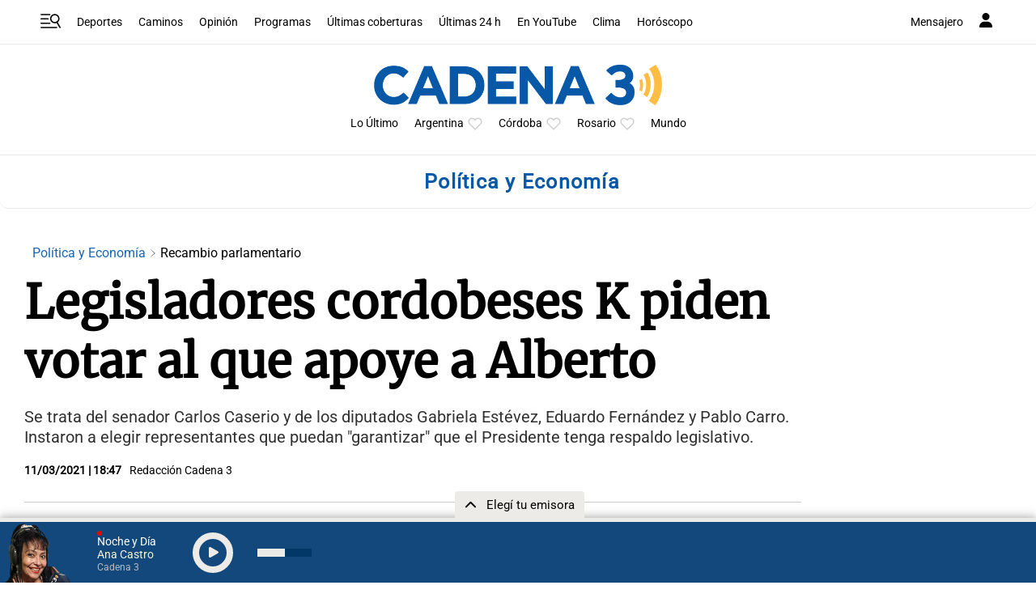

--- FILE ---
content_type: text/html; charset=utf-8
request_url: https://www.google.com/recaptcha/api2/aframe
body_size: 268
content:
<!DOCTYPE HTML><html><head><meta http-equiv="content-type" content="text/html; charset=UTF-8"></head><body><script nonce="z1saWKRC7ZTvtVHY2vTtxA">/** Anti-fraud and anti-abuse applications only. See google.com/recaptcha */ try{var clients={'sodar':'https://pagead2.googlesyndication.com/pagead/sodar?'};window.addEventListener("message",function(a){try{if(a.source===window.parent){var b=JSON.parse(a.data);var c=clients[b['id']];if(c){var d=document.createElement('img');d.src=c+b['params']+'&rc='+(localStorage.getItem("rc::a")?sessionStorage.getItem("rc::b"):"");window.document.body.appendChild(d);sessionStorage.setItem("rc::e",parseInt(sessionStorage.getItem("rc::e")||0)+1);localStorage.setItem("rc::h",'1768723940466');}}}catch(b){}});window.parent.postMessage("_grecaptcha_ready", "*");}catch(b){}</script></body></html>

--- FILE ---
content_type: application/javascript; charset=utf-8
request_url: https://fundingchoicesmessages.google.com/f/AGSKWxXoadae3zer3U4rJdR6ZSul5v39Jd-iMNoEoc3VHq0a2IM-O-35zEHWuwnydwGG5803y6hN3yEJtHPvYqMxqcQbh1RStZorY_W9Y4UmAxFUq7As36GxBhjPwElLsrwPkCqa6y8CFk-r97Abt2oVCJNHK6ZVzvmEsqqXwzW1i0R8SOVkUCzkumK-BSNl/_div/adimage.-doubleclick-plugin//bannercode.php/google_ads_
body_size: -1291
content:
window['f3fd8f0c-9ab7-4c16-8b35-cb6e9ef9b415'] = true;